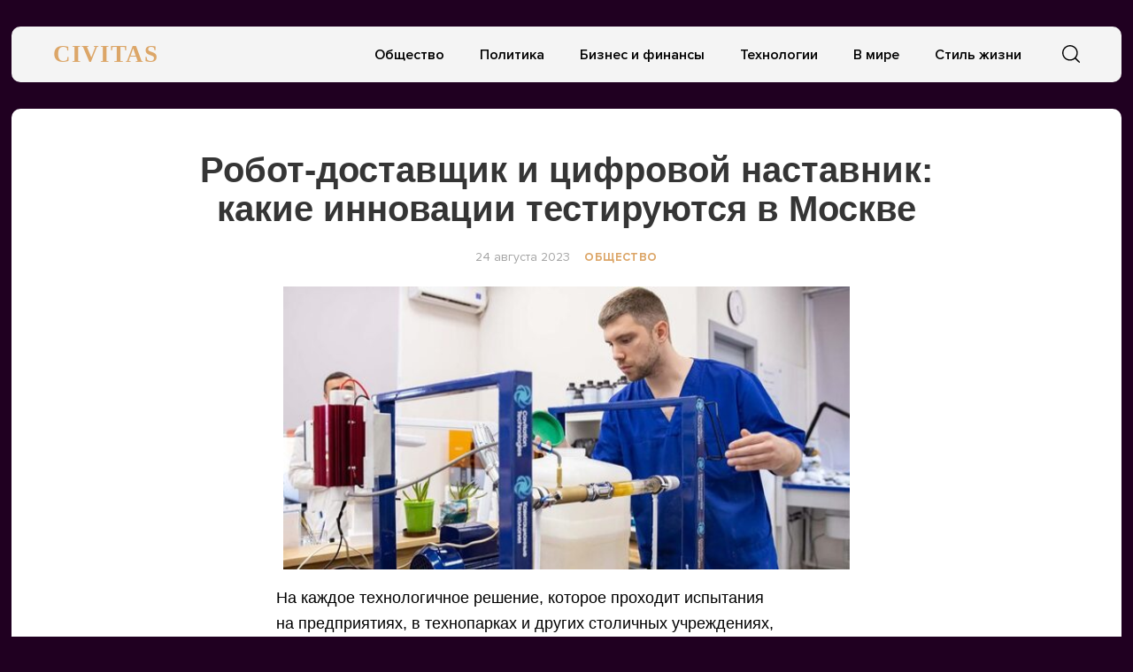

--- FILE ---
content_type: text/html; charset=UTF-8
request_url: https://civitas.ru/robot-dostavshhik-i-czifrovoj-nastavnik-kakie-innovaczii-testiruyutsya-v-moskve/
body_size: 10244
content:
<!doctype html>
<html lang="ru-RU">
<head>
	<meta charset="UTF-8">
	<meta name="viewport" content="width=device-width, initial-scale=1">
	<link rel="profile" href="https://gmpg.org/xfn/11">
	<title>Робот-доставщик и цифровой наставник: какие инновации тестируются в Москве &#8212; CIVITAS</title>
<meta name='robots' content='max-image-preview:large' />
	<style>img:is([sizes="auto" i], [sizes^="auto," i]) { contain-intrinsic-size: 3000px 1500px }</style>
	<link rel="alternate" type="application/rss+xml" title="CIVITAS &raquo; Лента" href="https://civitas.ru/feed/" />
<link rel="alternate" type="application/rss+xml" title="CIVITAS &raquo; Лента комментариев" href="https://civitas.ru/comments/feed/" />
<script type="text/javascript">
/* <![CDATA[ */
window._wpemojiSettings = {"baseUrl":"https:\/\/s.w.org\/images\/core\/emoji\/16.0.1\/72x72\/","ext":".png","svgUrl":"https:\/\/s.w.org\/images\/core\/emoji\/16.0.1\/svg\/","svgExt":".svg","source":{"concatemoji":"https:\/\/civitas.ru\/wp-includes\/js\/wp-emoji-release.min.js?ver=6.8.3"}};
/*! This file is auto-generated */
!function(s,n){var o,i,e;function c(e){try{var t={supportTests:e,timestamp:(new Date).valueOf()};sessionStorage.setItem(o,JSON.stringify(t))}catch(e){}}function p(e,t,n){e.clearRect(0,0,e.canvas.width,e.canvas.height),e.fillText(t,0,0);var t=new Uint32Array(e.getImageData(0,0,e.canvas.width,e.canvas.height).data),a=(e.clearRect(0,0,e.canvas.width,e.canvas.height),e.fillText(n,0,0),new Uint32Array(e.getImageData(0,0,e.canvas.width,e.canvas.height).data));return t.every(function(e,t){return e===a[t]})}function u(e,t){e.clearRect(0,0,e.canvas.width,e.canvas.height),e.fillText(t,0,0);for(var n=e.getImageData(16,16,1,1),a=0;a<n.data.length;a++)if(0!==n.data[a])return!1;return!0}function f(e,t,n,a){switch(t){case"flag":return n(e,"\ud83c\udff3\ufe0f\u200d\u26a7\ufe0f","\ud83c\udff3\ufe0f\u200b\u26a7\ufe0f")?!1:!n(e,"\ud83c\udde8\ud83c\uddf6","\ud83c\udde8\u200b\ud83c\uddf6")&&!n(e,"\ud83c\udff4\udb40\udc67\udb40\udc62\udb40\udc65\udb40\udc6e\udb40\udc67\udb40\udc7f","\ud83c\udff4\u200b\udb40\udc67\u200b\udb40\udc62\u200b\udb40\udc65\u200b\udb40\udc6e\u200b\udb40\udc67\u200b\udb40\udc7f");case"emoji":return!a(e,"\ud83e\udedf")}return!1}function g(e,t,n,a){var r="undefined"!=typeof WorkerGlobalScope&&self instanceof WorkerGlobalScope?new OffscreenCanvas(300,150):s.createElement("canvas"),o=r.getContext("2d",{willReadFrequently:!0}),i=(o.textBaseline="top",o.font="600 32px Arial",{});return e.forEach(function(e){i[e]=t(o,e,n,a)}),i}function t(e){var t=s.createElement("script");t.src=e,t.defer=!0,s.head.appendChild(t)}"undefined"!=typeof Promise&&(o="wpEmojiSettingsSupports",i=["flag","emoji"],n.supports={everything:!0,everythingExceptFlag:!0},e=new Promise(function(e){s.addEventListener("DOMContentLoaded",e,{once:!0})}),new Promise(function(t){var n=function(){try{var e=JSON.parse(sessionStorage.getItem(o));if("object"==typeof e&&"number"==typeof e.timestamp&&(new Date).valueOf()<e.timestamp+604800&&"object"==typeof e.supportTests)return e.supportTests}catch(e){}return null}();if(!n){if("undefined"!=typeof Worker&&"undefined"!=typeof OffscreenCanvas&&"undefined"!=typeof URL&&URL.createObjectURL&&"undefined"!=typeof Blob)try{var e="postMessage("+g.toString()+"("+[JSON.stringify(i),f.toString(),p.toString(),u.toString()].join(",")+"));",a=new Blob([e],{type:"text/javascript"}),r=new Worker(URL.createObjectURL(a),{name:"wpTestEmojiSupports"});return void(r.onmessage=function(e){c(n=e.data),r.terminate(),t(n)})}catch(e){}c(n=g(i,f,p,u))}t(n)}).then(function(e){for(var t in e)n.supports[t]=e[t],n.supports.everything=n.supports.everything&&n.supports[t],"flag"!==t&&(n.supports.everythingExceptFlag=n.supports.everythingExceptFlag&&n.supports[t]);n.supports.everythingExceptFlag=n.supports.everythingExceptFlag&&!n.supports.flag,n.DOMReady=!1,n.readyCallback=function(){n.DOMReady=!0}}).then(function(){return e}).then(function(){var e;n.supports.everything||(n.readyCallback(),(e=n.source||{}).concatemoji?t(e.concatemoji):e.wpemoji&&e.twemoji&&(t(e.twemoji),t(e.wpemoji)))}))}((window,document),window._wpemojiSettings);
/* ]]> */
</script>
<style id='wp-emoji-styles-inline-css' type='text/css'>

	img.wp-smiley, img.emoji {
		display: inline !important;
		border: none !important;
		box-shadow: none !important;
		height: 1em !important;
		width: 1em !important;
		margin: 0 0.07em !important;
		vertical-align: -0.1em !important;
		background: none !important;
		padding: 0 !important;
	}
</style>
<link rel='stylesheet' id='wp-block-library-css' href='https://civitas.ru/wp-includes/css/dist/block-library/style.min.css?ver=6.8.3' type='text/css' media='all' />
<style id='classic-theme-styles-inline-css' type='text/css'>
/*! This file is auto-generated */
.wp-block-button__link{color:#fff;background-color:#32373c;border-radius:9999px;box-shadow:none;text-decoration:none;padding:calc(.667em + 2px) calc(1.333em + 2px);font-size:1.125em}.wp-block-file__button{background:#32373c;color:#fff;text-decoration:none}
</style>
<style id='global-styles-inline-css' type='text/css'>
:root{--wp--preset--aspect-ratio--square: 1;--wp--preset--aspect-ratio--4-3: 4/3;--wp--preset--aspect-ratio--3-4: 3/4;--wp--preset--aspect-ratio--3-2: 3/2;--wp--preset--aspect-ratio--2-3: 2/3;--wp--preset--aspect-ratio--16-9: 16/9;--wp--preset--aspect-ratio--9-16: 9/16;--wp--preset--color--black: #000000;--wp--preset--color--cyan-bluish-gray: #abb8c3;--wp--preset--color--white: #ffffff;--wp--preset--color--pale-pink: #f78da7;--wp--preset--color--vivid-red: #cf2e2e;--wp--preset--color--luminous-vivid-orange: #ff6900;--wp--preset--color--luminous-vivid-amber: #fcb900;--wp--preset--color--light-green-cyan: #7bdcb5;--wp--preset--color--vivid-green-cyan: #00d084;--wp--preset--color--pale-cyan-blue: #8ed1fc;--wp--preset--color--vivid-cyan-blue: #0693e3;--wp--preset--color--vivid-purple: #9b51e0;--wp--preset--gradient--vivid-cyan-blue-to-vivid-purple: linear-gradient(135deg,rgba(6,147,227,1) 0%,rgb(155,81,224) 100%);--wp--preset--gradient--light-green-cyan-to-vivid-green-cyan: linear-gradient(135deg,rgb(122,220,180) 0%,rgb(0,208,130) 100%);--wp--preset--gradient--luminous-vivid-amber-to-luminous-vivid-orange: linear-gradient(135deg,rgba(252,185,0,1) 0%,rgba(255,105,0,1) 100%);--wp--preset--gradient--luminous-vivid-orange-to-vivid-red: linear-gradient(135deg,rgba(255,105,0,1) 0%,rgb(207,46,46) 100%);--wp--preset--gradient--very-light-gray-to-cyan-bluish-gray: linear-gradient(135deg,rgb(238,238,238) 0%,rgb(169,184,195) 100%);--wp--preset--gradient--cool-to-warm-spectrum: linear-gradient(135deg,rgb(74,234,220) 0%,rgb(151,120,209) 20%,rgb(207,42,186) 40%,rgb(238,44,130) 60%,rgb(251,105,98) 80%,rgb(254,248,76) 100%);--wp--preset--gradient--blush-light-purple: linear-gradient(135deg,rgb(255,206,236) 0%,rgb(152,150,240) 100%);--wp--preset--gradient--blush-bordeaux: linear-gradient(135deg,rgb(254,205,165) 0%,rgb(254,45,45) 50%,rgb(107,0,62) 100%);--wp--preset--gradient--luminous-dusk: linear-gradient(135deg,rgb(255,203,112) 0%,rgb(199,81,192) 50%,rgb(65,88,208) 100%);--wp--preset--gradient--pale-ocean: linear-gradient(135deg,rgb(255,245,203) 0%,rgb(182,227,212) 50%,rgb(51,167,181) 100%);--wp--preset--gradient--electric-grass: linear-gradient(135deg,rgb(202,248,128) 0%,rgb(113,206,126) 100%);--wp--preset--gradient--midnight: linear-gradient(135deg,rgb(2,3,129) 0%,rgb(40,116,252) 100%);--wp--preset--font-size--small: 13px;--wp--preset--font-size--medium: 20px;--wp--preset--font-size--large: 36px;--wp--preset--font-size--x-large: 42px;--wp--preset--spacing--20: 0.44rem;--wp--preset--spacing--30: 0.67rem;--wp--preset--spacing--40: 1rem;--wp--preset--spacing--50: 1.5rem;--wp--preset--spacing--60: 2.25rem;--wp--preset--spacing--70: 3.38rem;--wp--preset--spacing--80: 5.06rem;--wp--preset--shadow--natural: 6px 6px 9px rgba(0, 0, 0, 0.2);--wp--preset--shadow--deep: 12px 12px 50px rgba(0, 0, 0, 0.4);--wp--preset--shadow--sharp: 6px 6px 0px rgba(0, 0, 0, 0.2);--wp--preset--shadow--outlined: 6px 6px 0px -3px rgba(255, 255, 255, 1), 6px 6px rgba(0, 0, 0, 1);--wp--preset--shadow--crisp: 6px 6px 0px rgba(0, 0, 0, 1);}:where(.is-layout-flex){gap: 0.5em;}:where(.is-layout-grid){gap: 0.5em;}body .is-layout-flex{display: flex;}.is-layout-flex{flex-wrap: wrap;align-items: center;}.is-layout-flex > :is(*, div){margin: 0;}body .is-layout-grid{display: grid;}.is-layout-grid > :is(*, div){margin: 0;}:where(.wp-block-columns.is-layout-flex){gap: 2em;}:where(.wp-block-columns.is-layout-grid){gap: 2em;}:where(.wp-block-post-template.is-layout-flex){gap: 1.25em;}:where(.wp-block-post-template.is-layout-grid){gap: 1.25em;}.has-black-color{color: var(--wp--preset--color--black) !important;}.has-cyan-bluish-gray-color{color: var(--wp--preset--color--cyan-bluish-gray) !important;}.has-white-color{color: var(--wp--preset--color--white) !important;}.has-pale-pink-color{color: var(--wp--preset--color--pale-pink) !important;}.has-vivid-red-color{color: var(--wp--preset--color--vivid-red) !important;}.has-luminous-vivid-orange-color{color: var(--wp--preset--color--luminous-vivid-orange) !important;}.has-luminous-vivid-amber-color{color: var(--wp--preset--color--luminous-vivid-amber) !important;}.has-light-green-cyan-color{color: var(--wp--preset--color--light-green-cyan) !important;}.has-vivid-green-cyan-color{color: var(--wp--preset--color--vivid-green-cyan) !important;}.has-pale-cyan-blue-color{color: var(--wp--preset--color--pale-cyan-blue) !important;}.has-vivid-cyan-blue-color{color: var(--wp--preset--color--vivid-cyan-blue) !important;}.has-vivid-purple-color{color: var(--wp--preset--color--vivid-purple) !important;}.has-black-background-color{background-color: var(--wp--preset--color--black) !important;}.has-cyan-bluish-gray-background-color{background-color: var(--wp--preset--color--cyan-bluish-gray) !important;}.has-white-background-color{background-color: var(--wp--preset--color--white) !important;}.has-pale-pink-background-color{background-color: var(--wp--preset--color--pale-pink) !important;}.has-vivid-red-background-color{background-color: var(--wp--preset--color--vivid-red) !important;}.has-luminous-vivid-orange-background-color{background-color: var(--wp--preset--color--luminous-vivid-orange) !important;}.has-luminous-vivid-amber-background-color{background-color: var(--wp--preset--color--luminous-vivid-amber) !important;}.has-light-green-cyan-background-color{background-color: var(--wp--preset--color--light-green-cyan) !important;}.has-vivid-green-cyan-background-color{background-color: var(--wp--preset--color--vivid-green-cyan) !important;}.has-pale-cyan-blue-background-color{background-color: var(--wp--preset--color--pale-cyan-blue) !important;}.has-vivid-cyan-blue-background-color{background-color: var(--wp--preset--color--vivid-cyan-blue) !important;}.has-vivid-purple-background-color{background-color: var(--wp--preset--color--vivid-purple) !important;}.has-black-border-color{border-color: var(--wp--preset--color--black) !important;}.has-cyan-bluish-gray-border-color{border-color: var(--wp--preset--color--cyan-bluish-gray) !important;}.has-white-border-color{border-color: var(--wp--preset--color--white) !important;}.has-pale-pink-border-color{border-color: var(--wp--preset--color--pale-pink) !important;}.has-vivid-red-border-color{border-color: var(--wp--preset--color--vivid-red) !important;}.has-luminous-vivid-orange-border-color{border-color: var(--wp--preset--color--luminous-vivid-orange) !important;}.has-luminous-vivid-amber-border-color{border-color: var(--wp--preset--color--luminous-vivid-amber) !important;}.has-light-green-cyan-border-color{border-color: var(--wp--preset--color--light-green-cyan) !important;}.has-vivid-green-cyan-border-color{border-color: var(--wp--preset--color--vivid-green-cyan) !important;}.has-pale-cyan-blue-border-color{border-color: var(--wp--preset--color--pale-cyan-blue) !important;}.has-vivid-cyan-blue-border-color{border-color: var(--wp--preset--color--vivid-cyan-blue) !important;}.has-vivid-purple-border-color{border-color: var(--wp--preset--color--vivid-purple) !important;}.has-vivid-cyan-blue-to-vivid-purple-gradient-background{background: var(--wp--preset--gradient--vivid-cyan-blue-to-vivid-purple) !important;}.has-light-green-cyan-to-vivid-green-cyan-gradient-background{background: var(--wp--preset--gradient--light-green-cyan-to-vivid-green-cyan) !important;}.has-luminous-vivid-amber-to-luminous-vivid-orange-gradient-background{background: var(--wp--preset--gradient--luminous-vivid-amber-to-luminous-vivid-orange) !important;}.has-luminous-vivid-orange-to-vivid-red-gradient-background{background: var(--wp--preset--gradient--luminous-vivid-orange-to-vivid-red) !important;}.has-very-light-gray-to-cyan-bluish-gray-gradient-background{background: var(--wp--preset--gradient--very-light-gray-to-cyan-bluish-gray) !important;}.has-cool-to-warm-spectrum-gradient-background{background: var(--wp--preset--gradient--cool-to-warm-spectrum) !important;}.has-blush-light-purple-gradient-background{background: var(--wp--preset--gradient--blush-light-purple) !important;}.has-blush-bordeaux-gradient-background{background: var(--wp--preset--gradient--blush-bordeaux) !important;}.has-luminous-dusk-gradient-background{background: var(--wp--preset--gradient--luminous-dusk) !important;}.has-pale-ocean-gradient-background{background: var(--wp--preset--gradient--pale-ocean) !important;}.has-electric-grass-gradient-background{background: var(--wp--preset--gradient--electric-grass) !important;}.has-midnight-gradient-background{background: var(--wp--preset--gradient--midnight) !important;}.has-small-font-size{font-size: var(--wp--preset--font-size--small) !important;}.has-medium-font-size{font-size: var(--wp--preset--font-size--medium) !important;}.has-large-font-size{font-size: var(--wp--preset--font-size--large) !important;}.has-x-large-font-size{font-size: var(--wp--preset--font-size--x-large) !important;}
:where(.wp-block-post-template.is-layout-flex){gap: 1.25em;}:where(.wp-block-post-template.is-layout-grid){gap: 1.25em;}
:where(.wp-block-columns.is-layout-flex){gap: 2em;}:where(.wp-block-columns.is-layout-grid){gap: 2em;}
:root :where(.wp-block-pullquote){font-size: 1.5em;line-height: 1.6;}
</style>
<link rel='stylesheet' id='civitas-style-css' href='https://civitas.ru/wp-content/themes/civitas/style.css?ver=1.3.1' type='text/css' media='all' />
<link rel='stylesheet' id='boo-grid-css' href='https://civitas.ru/wp-content/themes/civitas/bootstrap-grid.css?ver=6.8.3' type='text/css' media='all' />
<script type="text/javascript" src="https://civitas.ru/wp-includes/js/jquery/jquery.min.js?ver=3.7.1" id="jquery-core-js"></script>
<script type="text/javascript" src="https://civitas.ru/wp-includes/js/jquery/jquery-migrate.min.js?ver=3.4.1" id="jquery-migrate-js"></script>
<link rel="https://api.w.org/" href="https://civitas.ru/wp-json/" /><link rel="alternate" title="JSON" type="application/json" href="https://civitas.ru/wp-json/wp/v2/posts/18545" /><link rel="EditURI" type="application/rsd+xml" title="RSD" href="https://civitas.ru/xmlrpc.php?rsd" />
<meta name="generator" content="WordPress 6.8.3" />
<link rel="canonical" href="https://civitas.ru/robot-dostavshhik-i-czifrovoj-nastavnik-kakie-innovaczii-testiruyutsya-v-moskve/" />
<link rel='shortlink' href='https://civitas.ru/?p=18545' />
<link rel="alternate" title="oEmbed (JSON)" type="application/json+oembed" href="https://civitas.ru/wp-json/oembed/1.0/embed?url=https%3A%2F%2Fcivitas.ru%2Frobot-dostavshhik-i-czifrovoj-nastavnik-kakie-innovaczii-testiruyutsya-v-moskve%2F" />
<link rel="alternate" title="oEmbed (XML)" type="text/xml+oembed" href="https://civitas.ru/wp-json/oembed/1.0/embed?url=https%3A%2F%2Fcivitas.ru%2Frobot-dostavshhik-i-czifrovoj-nastavnik-kakie-innovaczii-testiruyutsya-v-moskve%2F&#038;format=xml" />
<style type="text/css" id="custom-background-css">
body.custom-background { background-color: #200021; }
</style>
	<link rel="icon" href="https://civitas.ru/wp-content/uploads/cropped-screenshot-2022-12-06-at-2.27.44-pm-32x32.png" sizes="32x32" />
<link rel="icon" href="https://civitas.ru/wp-content/uploads/cropped-screenshot-2022-12-06-at-2.27.44-pm-192x192.png" sizes="192x192" />
<link rel="apple-touch-icon" href="https://civitas.ru/wp-content/uploads/cropped-screenshot-2022-12-06-at-2.27.44-pm-180x180.png" />
<meta name="msapplication-TileImage" content="https://civitas.ru/wp-content/uploads/cropped-screenshot-2022-12-06-at-2.27.44-pm-270x270.png" />
	
</head>

<body class="wp-singular post-template-default single single-post postid-18545 single-format-standard custom-background wp-theme-civitas">
<div id="page" class="site">




<header id="masthead">
	<div class="nav_wrap container_wrap">
        <div class="container" style="position: relative;">
            <div class="row align-items-center">
                <div class="col-lg-2 col-4">
    	            <a href="https://civitas.ru" class="logo">
    	            	CIVITAS    	            </a>
                </div>
                <div class="col-lg-10 col-8">
                    <div class="d-flex justify-content-end align-items-center">
                        <div class="d-lg-block d-none">
                            <nav id="site-navigation" class="main-navigation">
                                <div class="menu-osnovnoe-menyu-container"><ul id="primary-menu" class="d-flex flex-wrap justify-content-end"><li id="menu-item-512" class="menu-item menu-item-type-taxonomy menu-item-object-category current-post-ancestor current-menu-parent current-post-parent menu-item-512"><a href="https://civitas.ru/category/society/">Общество</a></li>
<li id="menu-item-513" class="menu-item menu-item-type-taxonomy menu-item-object-category menu-item-513"><a href="https://civitas.ru/category/politics/">Политика</a></li>
<li id="menu-item-514" class="menu-item menu-item-type-taxonomy menu-item-object-category menu-item-514"><a href="https://civitas.ru/category/business/">Бизнес и финансы</a></li>
<li id="menu-item-511" class="menu-item menu-item-type-taxonomy menu-item-object-category menu-item-511"><a href="https://civitas.ru/category/tech/">Технологии</a></li>
<li id="menu-item-16416" class="menu-item menu-item-type-taxonomy menu-item-object-category menu-item-16416"><a href="https://civitas.ru/category/world/">В мире</a></li>
<li id="menu-item-16417" class="menu-item menu-item-type-taxonomy menu-item-object-category menu-item-16417"><a href="https://civitas.ru/category/lifestyle/">Стиль жизни</a></li>
</ul></div>                            </nav>
                        </div>
                        <div class="d-flex align-items-center">
                        	<div class="nav mr-3">
            	                <nav id="site-navigation" class="main-navigation">
            	                    <div class="d-block d-lg-none">
            	                        <div class="burger btn-open"><span></span></div>
            	                    </div>
            	                </nav>
            	            </div>

                            <div class="s-icon">
                                <svg xmlns="http://www.w3.org/2000/svg" xmlns:xlink="http://www.w3.org/1999/xlink" x="0" y="0" viewBox="0 0 511.999 511.999"xml:space="preserve" class="s-i" style="margin-top: 1px;">
                                <path d="M225.773,0.616C101.283,0.616,0,101.622,0,225.773s101.284,225.157,225.773,225.157s225.774-101.006,225.774-225.157    S350.263,0.616,225.773,0.616z M225.773,413.917c-104.084,0-188.761-84.406-188.761-188.145    c0-103.745,84.677-188.145,188.761-188.145s188.761,84.4,188.761,188.145C414.535,329.511,329.858,413.917,225.773,413.917z" data-original="#000" style="" class=""/><path d="M506.547,479.756L385.024,358.85c-7.248-7.205-18.963-7.174-26.174,0.068c-7.205,7.248-7.174,18.962,0.068,26.174    l121.523,120.906c3.615,3.59,8.328,5.385,13.053,5.385c4.756,0,9.506-1.82,13.121-5.453    C513.82,498.681,513.789,486.967,506.547,479.756z" data-original="#000"/>
                                </svg>

                                <svg xmlns="http://www.w3.org/2000/svg" x="0" y="0" viewBox="0 0 311 311.07733"  xml:space="preserve" class="c-i"><g><path xmlns="http://www.w3.org/2000/svg" d="m16.035156 311.078125c-4.097656 0-8.195312-1.558594-11.308594-4.695313-6.25-6.25-6.25-16.382812 0-22.632812l279.0625-279.0625c6.25-6.25 16.382813-6.25 22.632813 0s6.25 16.382812 0 22.636719l-279.058594 279.058593c-3.136719 3.117188-7.234375 4.695313-11.328125 4.695313zm0 0" data-original="#000" class=""/><path xmlns="http://www.w3.org/2000/svg" d="m295.117188 311.078125c-4.097657 0-8.191407-1.558594-11.308594-4.695313l-279.082032-279.058593c-6.25-6.253907-6.25-16.386719 0-22.636719s16.382813-6.25 22.636719 0l279.058594 279.0625c6.25 6.25 6.25 16.382812 0 22.632812-3.136719 3.117188-7.230469 4.695313-11.304687 4.695313zm0 0"  data-original="#000" style="" class=""/></g></svg>
                            </div>
                        </div>
                        <div class="search_panel">
                            <form role="search" method="get" id="searchform" class="searchform d-flex align-items-center" action="https://civitas.ru/">
                                    <input type="text" value="" name="s" id="s" placeholder="Найти новость..." required/>
                                    <label for="searchsubmit" class="s-submit">
                                        <svg  xmlns="http://www.w3.org/2000/svg" xmlns:xlink="http://www.w3.org/1999/xlink" x="30px" y="30px" viewBox="0 0 512 512" style="enable-background:new 0 0 512 512;" xml:space="preserve"><path fill="#000" d="M225.474,0C101.151,0,0,101.151,0,225.474c0,124.33,101.151,225.474,225.474,225.474c124.33,0,225.474-101.144,225.474-225.474C450.948,101.151,349.804,0,225.474,0z M225.474,409.323c-101.373,0-183.848-82.475-183.848-183.848S124.101,41.626,225.474,41.626s183.848,82.475,183.848,183.848S326.847,409.323,225.474,409.323z"/><path fill="#000" d="M505.902,476.472L386.574,357.144c-8.131-8.131-21.299-8.131-29.43,0c-8.131,8.124-8.131,21.306,0,29.43l119.328,119.328c4.065,4.065,9.387,6.098,14.715,6.098c5.321,0,10.649-2.033,14.715-6.098C514.033,497.778,514.033,484.596,505.902,476.472z"/></svg>
                                        <input type="submit" id="searchsubmit" value="" />
                                    </label>
                            </form>
                        </div>
                    </div>
                </div>
            </div>
        </div>
    </div>


    <div class="container">
        <div class="nav">
            
            <div class="nav-menu d-block d-lg-none">
                <div class="menu-osnovnoe-menyu-container"><ul id="primary-menu" class="menu"><li class="menu-item menu-item-type-taxonomy menu-item-object-category current-post-ancestor current-menu-parent current-post-parent menu-item-512"><a href="https://civitas.ru/category/society/">Общество</a></li>
<li class="menu-item menu-item-type-taxonomy menu-item-object-category menu-item-513"><a href="https://civitas.ru/category/politics/">Политика</a></li>
<li class="menu-item menu-item-type-taxonomy menu-item-object-category menu-item-514"><a href="https://civitas.ru/category/business/">Бизнес и финансы</a></li>
<li class="menu-item menu-item-type-taxonomy menu-item-object-category menu-item-511"><a href="https://civitas.ru/category/tech/">Технологии</a></li>
<li class="menu-item menu-item-type-taxonomy menu-item-object-category menu-item-16416"><a href="https://civitas.ru/category/world/">В мире</a></li>
<li class="menu-item menu-item-type-taxonomy menu-item-object-category menu-item-16417"><a href="https://civitas.ru/category/lifestyle/">Стиль жизни</a></li>
</ul></div>            </div>
        </div>
    </div>
</header>
<div class="container_wrap main_wrap">
    <article>
        <div class="container">
            <h1 class="entry-title">Робот-доставщик и цифровой наставник: какие инновации тестируются в Москве</h1>
            <div class="d-flex flex-wrap align-items-center my-4 justify-content-center">
                
                <div class="date">
                    24 августа 2023                </div>
                <a href="https://civitas.ru/category/society/" class="cat-name ml-3">Общество</a>            </div>

    		
<div class="thumbnail_post">
	<img width="640" height="320" src="https://civitas.ru/wp-content/uploads/nat_547516-1024x512.jpg" class="attachment-large size-large wp-post-image" alt="" decoding="async" fetchpriority="high" srcset="https://civitas.ru/wp-content/uploads/nat_547516-1024x512.jpg 1024w, https://civitas.ru/wp-content/uploads/nat_547516-300x150.jpg 300w, https://civitas.ru/wp-content/uploads/nat_547516-768x384.jpg 768w, https://civitas.ru/wp-content/uploads/nat_547516-1536x768.jpg 1536w, https://civitas.ru/wp-content/uploads/nat_547516.jpg 1600w" sizes="(max-width: 640px) 100vw, 640px" />	<div class="caption"></div>
</div>

<div class="entry-content">
	
<p>На&nbsp;каждое технологичное решение, которое проходит испытания на&nbsp;предприятиях, в&nbsp;технопарках и&nbsp;других столичных учреждениях, выделяется до&nbsp;двух миллионов рублей.</p>



<p>В этом году в&nbsp;рамках программы пилотного тестирования инноваций столичным компаниям одобрили 68&nbsp;грантов на&nbsp;общую сумму 114&nbsp;миллионов рублей. Прием заявок начался 1&nbsp;марта и&nbsp;продлится до&nbsp;декабря включительно, сообщила&nbsp;Наталья Сергунина, заместитель Мэра Москвы.</p>



<p>На каждое технологичное решение, которое проходит испытания на&nbsp;предприятиях, в&nbsp;технопарках и&nbsp;других столичных учреждениях, выделяется до&nbsp;двух миллионов рублей.</p>



<p>«Программа для&nbsp;инноваторов уже показала свою востребованность и&nbsp;эффективность. С&nbsp;момента ее&nbsp;запуска в&nbsp;апреле прошлого года предпринимателям одобрили 168&nbsp;грантов на&nbsp;общую сумму больше 260&nbsp;миллионов рублей. Всего при&nbsp;поддержке города на&nbsp;столичных площадках протестируют разработки из&nbsp;16&nbsp;отраслей: культуры, информационных технологий, предпринимательства, медицины и&nbsp;других»,&nbsp;— рассказала Наталья Сергунина.</p>



<p>Несколько решений сегодня проходят испытания в&nbsp;павильоне «Умный город» на&nbsp;ВДНХ. Например,&nbsp;<strong>робот-доставщик «AI Колобок»</strong>&nbsp;— самоходный шар диаметром около&nbsp;40&nbsp;сантиметров с&nbsp;компьютерным зрением и&nbsp;внутренним динамиком для&nbsp;взаимодействия с&nbsp;людьми. Устройство перемещается, вращаясь на&nbsp;360&nbsp;градусов. Робот сможет доставлять мелкие посылки, документы и&nbsp;продукты.</p>



<p>Инновационно-образовательный комплекс «Техноград» заинтересовался еще одним проектом&nbsp;—&nbsp;<strong>платформой для&nbsp;оценки знаний специалистов автомобильной отрасли</strong>. С&nbsp;ее помощью можно выявить различия между существующим и&nbsp;требуемым уровнем подготовки работника, определить направления и&nbsp;составить индивидуальный план повышения квалификации.</p>



<p>Компактное&nbsp;<strong>устройство для&nbsp;очистки воды «Кавитек-Аква»&nbsp;</strong>в пробном режиме внедрили в&nbsp;систему водоснабжения в&nbsp;Корпорации развития Зеленограда.</p>



<p>Посетители одной из&nbsp;городских галерей сейчас тестируют&nbsp;<strong>цифрового наставника «Аватар»</strong>. 3D-персонаж помогает освоить определенный набор навыков. Система анализирует мимику человека и&nbsp;другие показатели, оценивает, насколько усвоен материал, и&nbsp;при необходимости корректирует программу обучения.</p>



<p>Пилотное тестирование в&nbsp;Москве проходит&nbsp;<strong>инновационная лампа для&nbsp;выращивания роз</strong>, которая не&nbsp;имеет аналогов в&nbsp;мире. В&nbsp;стандартных осветительных приборах отражатель находится снаружи, а&nbsp;у нее&nbsp;— внутри, при&nbsp;этом часть зеркальной колбы покрыта серебряным напылением. Такая конструкция более надежна и&nbsp;долговечна за&nbsp;счет максимального коэффициента отражения. Ожидается, что ее&nbsp;применение увеличит урожайность минимум на&nbsp;10–15&nbsp;процентов.</p>



<p>Кроме того, столичные инноваторы тестируют на&nbsp;площадках города химическую лабораторию в&nbsp;виртуальной реальности, платформу для&nbsp;проведения дистанционных консультаций с&nbsp;врачами и&nbsp;психологами, веб-сервис для&nbsp;автоматизации оценки стоимости жилья и&nbsp;другие разработки.</p>
</div>
            <script src="https://yastatic.net/share2/share.js"></script>
            <div class="ya-share2" data-curtain data-services="collections,vkontakte,facebook,odnoklassniki,messenger,telegram,twitter,viber,whatsapp,moimir"></div>

        </div>
    </article>


    	<div class="d-flex flex-wrap mx-n2">
        
                    
                <div class="col-lg-4 col-md-6 my-2 card_home px-2">
					<div class="card_wrap">
						<div class="post-img">
															<a href="https://civitas.ru/eksperty-just-skills-i-rostselmash-predstavili-instrumenty-dlya-raboty-v-novyh-realiyah-ved/" title="Эксперты Just Skills и «Ростсельмаш» представили инструменты для работы в новых реалиях ВЭД" class="d-block">
									<img src="https://civitas.ru/wp-content/themes/civitas/img/noimg.jpg">
								</a>
													</div>

						<div class="card_body">
							<a href="https://civitas.ru/category/ekonomika/" class="cat-name my-2">экономика</a>							<a href="https://civitas.ru/eksperty-just-skills-i-rostselmash-predstavili-instrumenty-dlya-raboty-v-novyh-realiyah-ved/">
								<h2 class="title-news">Эксперты Just Skills и «Ростсельмаш» представили инструменты для работы в новых реалиях ВЭД</h2>							</a>
							<div class="excerpt">
								<p>21 ноября в Ростове-на-Дону на площадках Ростсельмаш и РГЭУ завершилась научно-практическая конференция «Эффективные практики участника&#8230;</p>
							</div>
						</div>
					</div>
                </div>

            
                <div class="col-lg-4 col-md-6 my-2 card_home px-2">
					<div class="card_wrap">
						<div class="post-img">
															<a href="https://civitas.ru/sotrudniki-rostvertola-poluchili-dostup-k-vysokotehnologichnomu-medczentru/" title="Сотрудники «Роствертола» получили доступ к высокотехнологичному медцентру" class="d-block">
									<img width="300" height="200" src="https://civitas.ru/wp-content/uploads/1764930526_photo_2025-12-05_13-13-39-300x200.jpg" class="attachment-medium size-medium wp-post-image" alt="" decoding="async" loading="lazy" srcset="https://civitas.ru/wp-content/uploads/1764930526_photo_2025-12-05_13-13-39-300x200.jpg 300w, https://civitas.ru/wp-content/uploads/1764930526_photo_2025-12-05_13-13-39.jpg 538w" sizes="auto, (max-width: 300px) 100vw, 300px" />								</a>
													</div>

						<div class="card_body">
							<a href="https://civitas.ru/category/society/" class="cat-name my-2">Общество</a>							<a href="https://civitas.ru/sotrudniki-rostvertola-poluchili-dostup-k-vysokotehnologichnomu-medczentru/">
								<h2 class="title-news">Сотрудники «Роствертола» получили доступ к высокотехнологичному медцентру</h2>							</a>
							<div class="excerpt">
								<p>Холдинг «Вертолеты России» Госкорпорации Ростех и «Центравиамед» (ЦАМ) открыли новый медицинский центр для работников одного&#8230;</p>
							</div>
						</div>
					</div>
                </div>

            
                <div class="col-lg-4 col-md-6 my-2 card_home px-2">
					<div class="card_wrap">
						<div class="post-img">
															<a href="https://civitas.ru/muzej-sibirskogo-tepla-proekt-suek-krasnoyarsk-realizovan-v-krasnoyarske/" title="«Музей сибирского тепла». Проект СУЭК-Красноярск реализован в Красноярске" class="d-block">
									<img src="https://civitas.ru/wp-content/themes/civitas/img/noimg.jpg">
								</a>
													</div>

						<div class="card_body">
							<a href="https://civitas.ru/category/society/" class="cat-name my-2">Общество</a>							<a href="https://civitas.ru/muzej-sibirskogo-tepla-proekt-suek-krasnoyarsk-realizovan-v-krasnoyarske/">
								<h2 class="title-news">«Музей сибирского тепла». Проект СУЭК-Красноярск реализован в Красноярске</h2>							</a>
							<div class="excerpt">
								<p>В Красноярске состоялось открытие филиала Национального центра «Россия». Одной из ярких и популярных с первых&#8230;</p>
							</div>
						</div>
					</div>
                </div>

                                    </div>
</div>




<footer class="footer">
    <div class="container">
        <div class="d-flex flex-wrap align-items-center justify-content-between">
            <div class="mr-2">
                <a href="https://civitas.ru" class="logo py-0">
                    CIVITAS                </a>
                <p>© 2021 CIVITAS.ru - гражданские новости</p>
            </div>
            <div class="mr-2">
                <p class="m-0">Контакты:</p>
                <a href="mailto:info@civitas.ru">info@civitas.ru</a>
            </div>
            <div class="d-none d-md-block">
                <div class="menu-osnovnoe-menyu-container"><ul id="primary-menu" class="d-flex flex-wrap justify-content-between my-0"><li class="menu-item menu-item-type-taxonomy menu-item-object-category current-post-ancestor current-menu-parent current-post-parent menu-item-512"><a href="https://civitas.ru/category/society/">Общество</a></li>
<li class="menu-item menu-item-type-taxonomy menu-item-object-category menu-item-513"><a href="https://civitas.ru/category/politics/">Политика</a></li>
<li class="menu-item menu-item-type-taxonomy menu-item-object-category menu-item-514"><a href="https://civitas.ru/category/business/">Бизнес и финансы</a></li>
<li class="menu-item menu-item-type-taxonomy menu-item-object-category menu-item-511"><a href="https://civitas.ru/category/tech/">Технологии</a></li>
<li class="menu-item menu-item-type-taxonomy menu-item-object-category menu-item-16416"><a href="https://civitas.ru/category/world/">В мире</a></li>
<li class="menu-item menu-item-type-taxonomy menu-item-object-category menu-item-16417"><a href="https://civitas.ru/category/lifestyle/">Стиль жизни</a></li>
</ul></div>            </div>
        </div>
    </div>
</footer>
</div>
<script type="speculationrules">
{"prefetch":[{"source":"document","where":{"and":[{"href_matches":"\/*"},{"not":{"href_matches":["\/wp-*.php","\/wp-admin\/*","\/wp-content\/uploads\/*","\/wp-content\/*","\/wp-content\/plugins\/*","\/wp-content\/themes\/civitas\/*","\/*\\?(.+)"]}},{"not":{"selector_matches":"a[rel~=\"nofollow\"]"}},{"not":{"selector_matches":".no-prefetch, .no-prefetch a"}}]},"eagerness":"conservative"}]}
</script>
<script type="text/javascript" src="https://civitas.ru/wp-content/themes/civitas/js/navigation.js?ver=20151215" id="civitas-navigation-js"></script>
<script type="text/javascript" src="https://civitas.ru/wp-content/themes/civitas/js/search-but.js?ver=6.8.3" id="search-but-js"></script>
<script type="text/javascript" src="https://civitas.ru/wp-content/themes/civitas/js/skip-link-focus-fix.js?ver=20151215" id="civitas-skip-link-focus-fix-js"></script>
<script type="text/javascript" id="artabr_lm_ajax-js-extra">
/* <![CDATA[ */
var mts_ajax_loadposts = {"startPage":"1","maxPages":"0","nextLink":"","i18n_loadmore":" \u041f\u043e\u043a\u0430\u0437\u0430\u0442\u044c \u0435\u0449\u0435","i18n_nomore":" \u0411\u043e\u043b\u044c\u0448\u0435 \u043d\u0435\u0442","i18n_loading":" \u0417\u0430\u0433\u0440\u0443\u0437\u043a\u0430..."};
/* ]]> */
</script>
<script type="text/javascript" src="https://civitas.ru/wp-content/themes/civitas/js/ajax.js?ver=6.8.3" id="artabr_lm_ajax-js"></script>
<script type="text/javascript" src="https://civitas.ru/wp-content/themes/civitas/js/history.js?ver=6.8.3" id="historyjs-js"></script>

</body>
</html>
